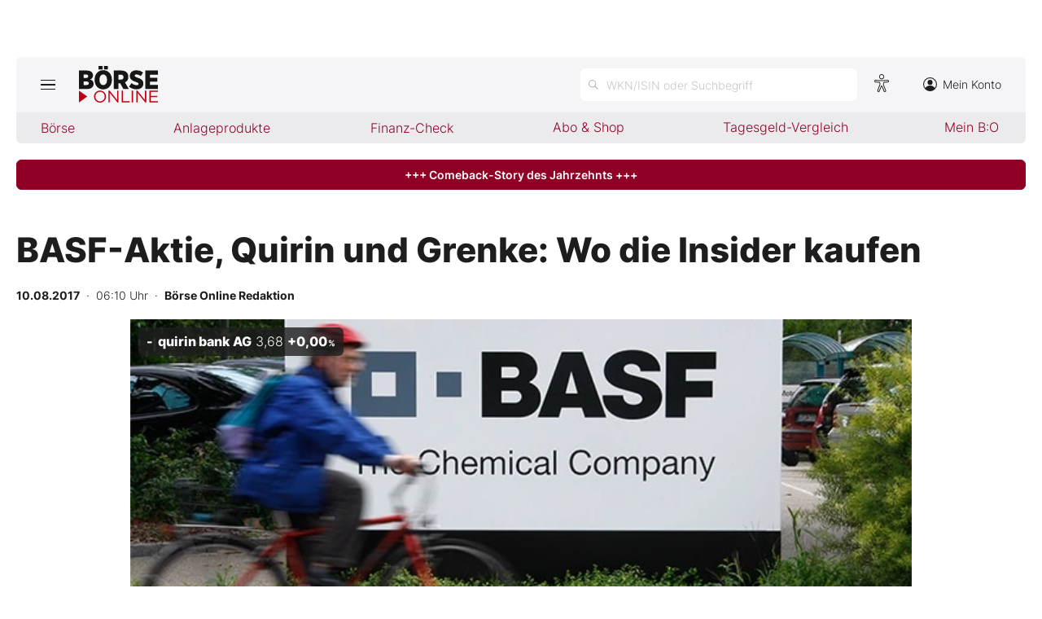

--- FILE ---
content_type: text/html; charset=utf-8
request_url: https://www.boerse-online.de/nachrichten/aktien/basf-aktie-quirin-und-grenke-wo-die-insider-kaufen-20278947.html
body_size: 12188
content:

<!DOCTYPE html>
<html lang="de-de">
<head>
    <link rel="dns-prefetch" href="//cdn.boersenmedien.com">
    <link rel="dns-prefetch" href="//images.boersenmedien.com">
    <link rel="preconnect" href="//cdn.boersenmedien.com">
    <link rel="preconnect" href="//images.boersenmedien.com">
    
    <meta charset="utf-8">
    <meta name="viewport" content="width=device-width, initial-scale=1.0">
        <title>BASF-Aktie, Quirin und Grenke: Wo die Insider kaufen - BÖRSE ONLINE</title>


    <meta name="description" content="In den vergangenen beiden Wochen gab es bei folgenden deutschen Aktienunternehmen Insiderk&#xE4;ufe in nennenswertem Umfang zu beobachten: BASF, Quirin Privatbank und Grenke. Von J&#xF6;rg Bernhard">
    <meta name="keywords">
    <meta name="news_keywords">
    <meta name="date" content="2017-08-10T06:10:00Z">
        <meta name="author" content="B&#xF6;rse Online Redaktion">
    <meta name="publisher" content="Bösre Online">
    <link rel="canonical" href="https://www.boerse-online.de//nachrichten/aktien/basf-aktie-quirin-und-grenke-wo-die-insider-kaufen-20278947.html">
    <meta property="og:title" content="BASF-Aktie, Quirin und Grenke: Wo die Insider kaufen">
    <meta property="og:type" content="article">
        <meta property="og:image" content="https://images.boersenmedien.com/images/89433f47-e68d-495d-8f43-5968eba001fc.jpg?w=1280">
        <meta property="og:image:width" content="660">
        <meta property="og:image:height" content="303">
    <meta property="og:url" content="https://www.boerse-online.de//nachrichten/aktien/basf-aktie-quirin-und-grenke-wo-die-insider-kaufen-20278947.html">
    <meta property="og:description" content="In den vergangenen beiden Wochen gab es bei folgenden deutschen Aktienunternehmen Insiderk&#xE4;ufe in nennenswertem Umfang zu beobachten: BASF, Quirin Privatbank und Grenke. Von J&#xF6;rg Bernhard">
    <meta property="fb:app_id" content="567365026630618">
    <meta name="twitter:card" content="summary_large_image">
    <meta name="twitter:title" content="BASF-Aktie, Quirin und Grenke: Wo die Insider kaufen">
    <meta name="twitter:site" content="@aktionaer">
    <meta name="twitter:description" content="In den vergangenen beiden Wochen gab es bei folgenden deutschen Aktienunternehmen Insiderk&#xE4;ufe in nennenswertem Umfang zu beobachten: BASF, Quirin Privatbank und Grenke. Von J&#xF6;rg Bernhard">
        <meta name="twitter:image" content="https://images.boersenmedien.com/images/89433f47-e68d-495d-8f43-5968eba001fc.jpg?w=1280">
    <link rel="apple-touch-icon" sizes="180x180" href="/assets/images/icons/apple-touch-icon.png">
    <link rel="icon" type="image/png" sizes="32x32" href="/assets/images/icons/favicon-32x32.png">
    <link rel="icon" type="image/png" sizes="16x16" href="/assets/images/icons/favicon-16x16.png">
    <link rel="manifest" href="/manifest.json">
    <link rel="stylesheet" href="/assets/css/main.min.css?v=oiZlUVlOXT0uBKq9mszxK4VYiPt0ZK-kBgniOc-w0q0">
        <script>
            (window.__ba = window.__ba || {}).publisher = window.__ba.publisher || {};
            window.__ba.publisher.section = 'aktien';
            window.__ba.publisher.keywords = '';
        </script>
        <script src="https://storage.googleapis.com/ba_utils/boerse-online.de.js"></script>
        <script async src="https://securepubads.g.doubleclick.net/tag/js/gpt.js"></script>
    <link rel="preload" href="https://data-964f7f3f43.boerse-online.de/iomm/latest/manager/base/es6/bundle.js" as="script" id="IOMmBundle">
    <link rel="preload" href="https://data-964f7f3f43.boerse-online.de/iomm/latest/bootstrap/loader.js" as="script">
    <meta name="impact-site-verification" value="17cabfa0-96d4-468c-87e4-ef614da902b6">
</head>
<body>
    <noscript>
        <iframe title="noskript-tagmanager" src="https://agtm.boerse-online.de/ns.html?id=GTM-WX5DS2X" height="0" width="0" style="display:none;visibility:hidden"></iframe>
    </noscript>
    <script src="https://data-964f7f3f43.boerse-online.de/iomm/latest/bootstrap/loader.js" integrity="sha384-rG8Pn6L8WtuoLN9m9PVeK5bDE23gNP05jQP7qoHFZVBZiXcMHatdEJBcUTMNXLz+" crossorigin="anonymous"></script>
    <script>
        if (window.IOMm) {
            window.IOMm('configure', {
                st: 'boerseon',
                dn: 'data-964f7f3f43.boerse-online.de',
                mh: 5
            });
            window.IOMm('pageview', {
                cp: 'RedCont/Wirtschaft/AktienUndBoerse',
                co: 'bo2022'
            });
        }
    </script>
        <div id="banner-top-container" class="">
            <div id="banner-big-container">
                <div id="Ads_BA_BS" style="position:relative;"></div>
            </div>
            <div id="banner-sky-container">
                <div id="Ads_BA_SKY"></div>
            </div>
        </div>
    <div id="page-background">
        <header id="page-header">
            <div id="page-header-main">
                <div>
                    <button id="hamburger" aria-haspopup="true" aria-expanded="false" aria-controls="header-navigation" aria-label="Hauptmenü öffnen/schließen" type="button"><span></span><span></span><span></span></button>
                        <a id="header-logo" title=">BÖRSE ONLINE – Seit 1987, Deutschlands erstes Börsenmagazin" href="/"><img alt="BÖRSE ONLINE" src="/assets/images/svg/logo-boerseonline.svg"></a>
                    <div id="header-actions">
                        <div class="eyeAble_customToolOpenerClass fr-bullet-nav__link header-action-item" data-controller="bullet-layer" data-controller-options="{&quot;active-class&quot;: &quot;fr-bullet-nav__link--active&quot;}" data-tracking-header="EyeAble">
                            <div class="fr-bullet-nav__icon fr-bullet-nav__icon--eyeable eyeAbleContrastSkip"></div>
                        </div>
                        <button id="header-search-open" aria-haspopup="true" aria-expanded="false" aria-controls="header-search" aria-label="Suche öffnen" type="button">
                            <span class="hide-mobile show-tablet">WKN/ISIN oder Suchbegriff</span>
                        </button>                    
                        <a class="hide-mobile" id="header-navigation-account" aria-label="Zum Konto" href="https://konto.boersenmedien.com/" target="_blank" rel="noopener"><img alt="Zum Konto" src="https://images.boersenmedien.com/images/435e37ba-76a7-49ca-bc58-508e5df68592.svg"> Mein Konto</a>
                    </div>
                </div>
            </div>
            <nav class="hide-mobile" id="header-quick-navigation" role="menubar" aria-label="">
                <ul>
                    <li>
                        <a aria-controls="boerse-quick-sub" role="menuitem" data-name="Börse" href="/">Börse</a>
                        <ul id="boerse-quick-sub" role="menu">
                            <li><a role="menuitem" href="/musterdepots">BO-Musterdepots</a></li>
                            <li><a role="menuitem" href="/experten">Experten</a></li>
                        </ul>
                    </li>
                    <li>
                        <button role="menuitem" aria-expanded="false" aria-controls="anlageprodukte-quick-sub" aria-label="Untermenü öffnen" tabindex="-1" data-name="Anlageprodukte">Anlageprodukte</button>
                        <ul id="anlageprodukte-quick-sub" aria-hidden="true" role="menu">
                            <li><a role="menuitem" href="/anlageprodukte">Indizes</a></li>
                            <li><a role="menuitem" href="/anlageprodukte#investmentproducts-intro">Wikifolios</a></li>
                            <li><a role="menuitem" href="/anlageprodukte#investmentproducts-others-intro">Weitere</a></li>
                        </ul>
                    </li>
                    <li>
                        <button role="menuitem" aria-expanded="false" aria-controls="finanzcheck-quick-sub" aria-label="Untermenü öffnen" tabindex="-1" data-name="Finanz-Check">Finanz-Check</button>
                        <ul id="finanzcheck-quick-sub" aria-hidden="true" role="menu">
                            <li><a role="menuitem" href="/online-broker-vergleich">Depot-Vergleich</a></li>
                            <li><a role="menuitem" href="/kinder-depot-vergleich">Kinder-Depot</a></li>
                            <li><a role="menuitem" href="/robo-advisor-vergleich">Robo-Advisor-Vergleich</a></li>
                            <li><a role="menuitem" href="/girokonto-vergleich">Girokonto-Vergleich</a></li>
                            <li><a role="menuitem" href="/tagesgeld-vergleich">Tagesgeld-Vergleich</a></li>
                            <li><a role="menuitem" href="/festgeld-vergleich">Festgeld-Vergleich</a></li>
                            <li><a role="menuitem" href="/kreditkarten-vergleich">Kreditkarten-Vergleich</a></li>
                            <li><a role="menuitem" href="/krypto-plattformen-vergleich">Krypto-Plattform-Vergleich</a></li>
                            
                        </ul>
                    </li>
                    <li><a href="https://www.boersenmedien.de/shop" target="_blank" role="menuitem" rel="noopener" data-name="Abo & Shop">Abo &amp; Shop</a></li>
                    <li><a role="menuitem" href="/tagesgeld-vergleich">Tagesgeld-Vergleich</a></li>
                    <li><a role="menuitem" data-name="Mein B:O" href="/account">Mein B:O</a></li>
                </ul>
            </nav>
            <nav aria-hidden="true" id="header-navigation" aria-labelledby="hamburger">
                <div>
                    <ul role="menu">
                            <li><a class="button" href="https://www.boersenmedien.de/produkt/boerseonline/boerse-online-0526-4502.html" target="_blank" rel="noopener" role="menuitem"><span class="hide-mobile show-desktop">Jetzt a</span><span class="hide-desktop">A</span>ktuelle Ausgabe BÖRSE ONLINE lesen</a></li>
                        <li>
                            <a role="menuitem" href="/">Börse</a>
                        </li>
                        <li>
                            <a role="menuitem" href="/">News</a><button aria-expanded="false" aria-controls="boerse-sub" role="menuitem" aria-label="Untermenü öffnen" tabindex="-1"></button>
                            <ul id="boerse-sub" aria-hidden="true" role="menu">
                                <li><a role="menuitem" href="/nachrichten/aktien/1">Aktien</a></li>
                                <li><a role="menuitem" href="/nachrichten/geldundvorsorge/1">Geld &amp; Vorsorge</a></li>
                                <li><a role="menuitem" href="/nachrichten/zertifikate/1">Zertifikate</a></li>
                                <li><a role="menuitem" href="/nachrichten/rohstoffe/1">Rohstoffe</a></li>
                                <li><a role="menuitem" href="/nachrichten/fonds/1">ETFs / Fonds</a></li>
                            </ul>
                        </li>
                        <li>
                            <span role="menuitem">Anlageprodukte</span><button role="menuitem" aria-expanded="false" aria-controls="anlageprodukte-sub" aria-label="Untermenü öffnen" tabindex="-1"></button>
                            <ul id="anlageprodukte-sub" aria-hidden="true" role="menu">
                                <li><a role="menuitem" href="/anlageprodukte">Indizes</a></li>
                                <li><a role="menuitem" href="/anlageprodukte#investmentproducts-intro">Wikifolios</a></li>
                                <li><a role="menuitem" href="/anlageprodukte#investmentproducts-others-intro">Weitere</a></li>
                            </ul>
                        </li>

                        <li>
                            <span role="menuitem">Finanz-Check</span><button role="menuitem" aria-expanded="false" aria-controls="finanzcheck-sub" aria-label="Untermenü öffnen" tabindex="-1"></button>
                            <ul id="finanzcheck-sub" aria-hidden="true" role="menu">
                                <li><a role="menuitem" href="/online-broker-vergleich">Depot-Vergleich</a></li>
                                <li><a role="menuitem" href="/kinder-depot-vergleich">Kinder-Depot</a></li>
                                <li><a role="menuitem" href="/robo-advisor-vergleich">Robo-Advisor-Vergleich</a></li>
                                <li><a role="menuitem" href="/girokonto-vergleich">Girokonto-Vergleich</a></li>
                                <li><a role="menuitem" href="/tagesgeld-vergleich">Tagesgeld-Vergleich</a></li>
                                <li><a role="menuitem" href="/festgeld-vergleich">Festgeld-Vergleich</a></li>
                                <li><a role="menuitem" href="/kreditkarten-vergleich">Kreditkarten-Vergleich</a></li>
                                <li><a role="menuitem" href="/krypto-plattformen-vergleich">Krypto-Plattform-Vergleich</a></li>
                            </ul>
                        </li>
                        <li><a href="https://www.boersenmedien.de/shop/boersenmagazine.html" target="_blank" rel="noopener" role="menuitem">Abo &amp; Shop</a></li>
                        <li><a role="menuitem" href="/musterdepots">BO-Musterdepots</a></li>
                        <li><a role="menuitem" href="/experten">Experten</a></li>
                        <li><a role="menuitem" href="/account">Mein B:O</a></li>
                        <li class="nav-item-bordered"><a id="in-navigation-account" href="https://konto.boersenmedien.com/" rel="noopener" role="menuitem"><img alt="Zum Konto" src="https://images.boersenmedien.com/images/f155245f-b820-4286-adb8-e60c7a3a3f1c.svg"> Mein Konto</a></li>
                        <li id="header-navigation-socialmedia" class="nav-item-bordered inline-sub-nav">
                            Folgen Sie uns
                            <ul role="menu">
                                <li><a target="_blank" rel="noopener" href="https://www.facebook.com/boerseonline"><img alt="facebook" src="https://images.boersenmedien.com/images/ccaf011d-f632-4543-84ea-b709e2cec11f.svg"></a></li>
                                <li><a target="_blank" rel="noopener" href="https://www.instagram.com/boerse.online/"><img alt="instagram" src="https://images.boersenmedien.com/images/6574c108-ab8a-49d6-adc7-c0f74de3b4f4.svg"></a></li>
                                <li><a target="_blank" rel="noopener" href="https://twitter.com/boerseonline"><img alt="twitter" src="https://images.boersenmedien.com/images/74b0f677-3b20-4540-802e-a40d717fa9b8.svg"></a></li>
                            </ul>
                        </li>
                        <li><a href="https://www.boersenmedien.de/Support/kontakt" target="_blank" rel="noopener" role="menuitem">Kontakt</a></li>
                    </ul>
                </div>
            </nav>
        </header>
        
    <a target="_blank" rel="noopener" id="breaking-news" class="button" href="https://www.boersenmedien.de/produkt/boerseonline/boerse-online-0526-4502.html?btm_campaign=BO-2605-12524&amp;btm_source=Online&amp;btm_medium=BalkenRot&amp;btm_content=boerse-online.de&amp;btm_term=Shop">+++ Comeback-Story des Jahrzehnts +++ </a>

            <div id="banner-billboard-container" class="">
                <div id="Ads_BA_FLB" style="text-align:center;"></div>
            </div>
        <main>
            
<article class="article-detail container" aria-labelledby="article-title">
    <header class="article-header">
        <h1>BASF-Aktie, Quirin und Grenke: Wo die Insider kaufen</h1>
            <small class="article-info">
<time datetime="2017-08-10 06:10"><strong>10.08.2017</strong>&nbsp;&nbsp;·&nbsp;&nbsp;06:10 Uhr</time>&nbsp;&nbsp;·&nbsp;&nbsp;<a href="/experten/boerse-online-redaktion.html"><strong>B&#xF6;rse Online Redaktion</strong></a></small>    
        <div>
            <figure>
                <picture>
                    <source media="(min-width:650px)" srcset="https://images.boersenmedien.com/images/89433f47-e68d-495d-8f43-5968eba001fc.jpg?w=1300&webp=true">
                    <source media="(min-width:465px)" srcset="https://images.boersenmedien.com/images/89433f47-e68d-495d-8f43-5968eba001fc.jpg?w=930&webp=true">
                    <img alt="Cat" loading="lazy" src="https://images.boersenmedien.com/images/89433f47-e68d-495d-8f43-5968eba001fc.jpg?webp=true">
                </picture>
                    <figcaption><div class="text-right"><small>Foto: B&#xF6;rsenmedien AG</small></div></figcaption>
            </figure>
                
<div class="stock-info-badge-position">
    <a class="stock-info stock-info-badge" data-quote="DE0005202303" href="/aktie/quirinbankag-de0005202303.html">
        <strong class="stock-info-name">quirin bank AG</strong>
        <span class="stock-info-value"><span class="price">-</span> <span class="stock-info-percent"><span class="changePct">-</span><span>&thinsp;%</span></span></span>
    </a>
</div>  
        </div>
    </header>
    
<div class="share-container">
    <a title="Artikel per E-Mail teilen" class="share-mail" href="mailto:?body=https://www.boerse-online.de//nachrichten/aktien/basf-aktie-quirin-und-grenke-wo-die-insider-kaufen-20278947.html" rel="noopener" target="da_social"><img src="https://images.boersenmedien.com/images/9294cae5-0365-487d-8e54-4e274f113330.svg" loading="lazy" title="Artikel per E-Mail versenden" alt="E-Mail"></a>
    <a title="Artikel drucken" class="share-print" href="javascript:self.print()"><img src="https://images.boersenmedien.com/images/f54a2ef4-5845-425f-a9ca-2d202e7c02be.svg" loading="lazy" title="Artikel Drucken" alt="Drucker" /></a>
    <a title="Artikel bei facebook teilen" class="share-fb" href="https://www.facebook.com/sharer.php?u=https://www.boerse-online.de//nachrichten/aktien/basf-aktie-quirin-und-grenke-wo-die-insider-kaufen-20278947.html&amp;t=" rel="noopener" target="da_social"><img src="https://images.boersenmedien.com/images/f5e98303-6451-4ec7-8a91-f997992f76f1.svg" loading="lazy" title="Artikel bei facebook teilen" alt="facebook"></a>
    <a title="Artikel bei twitter teilen" class="share-twitter" href="https://twitter.com/intent/tweet?url=https://www.boerse-online.de//nachrichten/aktien/basf-aktie-quirin-und-grenke-wo-die-insider-kaufen-20278947.html&text=" rel="noopener" target="da_social"><img src="https://images.boersenmedien.com/images/c4115041-d6e7-4c97-8f8e-764b6032fdb6.svg" loading="lazy" title="Artikel bei twitter teilen" alt="twitter"></a>
</div>
    <div class="article-detail-body grid-container grid-md-2 grid-md-2-sidebar grid-lg-2-sidebar grid-lg-2">
        <div class="grid-main">
            <div class="article-body">
                            
<br><br>
Von den insgesamt acht <a href="https://www.boerse-online.de/aktie/BASF-Aktie">BASF</a>-Vorständen haben Ende Juli fünf Führungspersonen aus der Chefetage für 1,8 Millionen Euro Aktien des Chemiewerts erworben. Dabei handelte es sich um Vorstandschef Kurt Bock, Markus Kamieth, Saori Dubourg, Sanjeev Gandhi und Martin Brudermüller. Letztgenannter hat besonders mutig zugegriffen und für über 800.000 Euro 10.000 BASF-Aktien erworben, gefolgt von Kurt Bock (7.000 Titel) und Sanjeev Gandhi (2.000 Anteilsscheine). Besonders interessant: Dies stellten die ersten Insiderkäufe seit über einem Jahr dar. Damals wurden im ersten Halbjahr 2016 von insgesamt drei Führungspersonen aber "lediglich" 5.238 Titel gekauft. Vor diesem Hintergrund hat die jüngste Kaufwelle besonders viel Charme und sollte von Privatanlegern als positives Zeichen interpretiert werden.
<br><br>
<h2>Charttechnik BASF</h2>
<br><br>
Aus charttechnischer Sicht gibt es bei der BASF-Aktie derzeit wenig Grund zum Jubeln. Während der Leitindex DAX sein am 20. Juni markiertes Jahres- bzw. Rekordhoch bislang um etwas mehr als fünf Prozent unterschritten hat, war beim Chemiewert ein Rücksetzer von 13 Prozent zu beklagen. Ende Juli rutschte er sogar unter seine langfristige 200-Tage-Linie, wodurch der Aufwärtstrend markant gebrochen wurde. Dies wird von Chartisten als klares Verkaufssignal interpretiert. Im Bereich von 80 Euro verläuft eine leichte Unterstützung, die es nun zu verteidigen gilt. Problem dabei: Bereits Anfang Mai vollzog die 100-Tage-Linie einen Trendwechsel nach unten. Selbiges Schicksal droht derzeit der 200-Tage-Linie, die (noch) eine leichte Aufwärtstendenz aufweist. Dreht sie ebenfalls nach unten, wäre dies zweifellos negativ zu  werten.
<br><br>
<h2>Auf Seite 2: Millionenorder bei Quirin Privatbank</h2>
<br>
<br>

<br><br>
<h2>Millionenorder bei Quirin Privatbank</h2>
<br><br>
Besonders erfahrene Börsianer kennen Karl Matthäus Schmidt - den heutigen Vorstandschef der <a href="https://www.boerse-online.de/aktie/Quirin_Privatbank-Aktie">Quirin Privatbank</a> - noch als Gründer und Ex-Chef des Onlinebrokers Consors. Nach dem im Zuge des Neuen-Markt-Desasters erfolgten Verkauf an die französische Großbank <strong><a href="https://www.boerse-online.de/aktie/BNP_Paribas-Aktie">BNP Paribas</a></strong> wagte Schmidt mit der ersten Honorarberaterbank Deutschlands ein neues Experiment. Die im Finanzbereich üblichen Provisionen wurden abgeschafft und durch transparente Gebühren (Honorare) zu ersetzt. Mittlerweile betreuen heute rund 200 Mitarbeiter an 13 Standorten und im Internet ungefähr 10.000 Kunden und verwalten dabei ein Vermögen von nahezu drei Milliarden Euro. Quirin-Chef Schmidt scheint nach über zehn Jahren weiterhin von den Perspektiven der innovativen Bank weiterhin überzeugt zu sein, schließlich hat er am 24. Juli über 1,2 Millionen Aktien im Gegenwert von über 1,8 Millionen Euro gekauft. 
<br><br>
<h2>Charttechnik Quirin Privatbank</h2>
<br><br>
Aus charttechnischer Sicht entwickelte sich die Aktie von Quirin in den vergangenen zwölf Monaten angesichts einer Performance von 17 Prozent relativ gut. Auf lange Sicht dürfte sich die Freude der Aktionäre aber in Grenzen halten. Von ihrem Ende 2007 markierten Rekordhoch von fast vier Euro ist der Nebenwert nämlich noch meilenweit entfernt. Anfang 2017 drehte allerdings sowohl der Aktienkurs als auch seine 200-Tage-Linie dynamisch nach oben, wodurch ein klares Trendwechselsignal entstand. Sollten die im Bereich von 1,75 Euro angesiedelten Widerstände signifikant überwunden werden, würde sich ein Aufwärtspotenzial bis zwei Euro eröffnen.
<br>
<br>
<h2>Auf Seite 3: Grenke - Aufsichtsrat in Kauflaune</h2>
<br>
<br>

<br><br>
<h2>Grenke - Aufsichtsrat in Kauflaune</h2>
<br><br>
Erwin Staudt, der ehemalige Präsident des VfB-Stuttgart und heutige <a href="https://www.boerse-online.de/aktie/GRENKE-Aktie">Grenke</a>-Aufsichtsrat, hat am 1. August für fast 74.000 Euro insgesamt 1.000 Grenke-Aktien gekauft und dadurch seine Zuversicht hinsichtlich der weiteren Perspektiven des Leasingspezialisten Grenke zum Ausdruck gebracht. Deutschen Börsianer dürfte das <a href="https://www.boerse-online.de/aktien/index/SDAX">SDAX</a>-Unternehmen in den vergangenen Jahren vor allem durch zwei Dinge positiv aufgefallen sein: die gute Performance sowie die ausgeprägte Kaufbereitschaft seiner Führungsmannschaft. So hat sich die Aktie zum Beispiel in den vergangenen sieben Jahren von 12,50 auf 76,00 Euro vervielfacht. Außerdem wurden von Insidern in den vergangenen beiden Jahren fast 9.400 Aktie gekauft und lediglich 2.200 Titel verkauft - und das bei rekordhohen Aktienkursen. Trotz des charttechnischen Korrekturpotenzials sollten Anleger dies als ausgesprochen positiven Begleitumstand wahrnehmen.
<br>
<br>
<i>Zum Autor:
<br><br>
Jörg Bernhard ist freier Journalist und hat sich in den vergangenen Jahren auf Zertifikate-, Rohstoff- und Edelmetallinvestments spezialisiert. </i>
            </div>
            <footer class="article-footer">
                    <figure>
        <img loading="lazy" title="B&#xD6;RSE ONLINE Redaktion" alt="Portrait: B&#xD6;RSE ONLINE Redaktion" src="https://images.boersenmedien.com/images/764a90bd-0da3-4533-974a-a08739b0d26d.jpg">
        <figcaption>von <a href="/experten/boerse-online-redaktion.html">B&#xD6;RSE ONLINE Redaktion</a>
            </figcaption>
    </figure>

            </footer>
        </div>

        <div class="article-detail-sidebar grid-side">
            
    <aside class="symbol-information" aria-label="Wertpapierinformationen">
        <table aria-label="Wertpapierinformationen">
            <tr class="stocktable-item" data-quote="DE0005202303">
                <th scope="row">
                    <a href="/aktie/quirinbankag-de0005202303.html"><strong>quirin bank AG</strong></a>
                        <span>WKN 520230</span>
                        <br><span>Börse D&#xFC;sseldorf</span>
                </th>                
                <td colspan="2">
                    <strong class="stocktable-item-percent"><span class="changePct">-</span>&thinsp;<span>%</span></strong>
                    <span class="price"></span>&thinsp;<span class="currency"></span>
                </td>
            </tr>
                    <tr>
                        <th scope="row">
                            KGV                            
                        </th>
                        <td colspan="2">
                            11,50
                        </td>
                    </tr>
                    <tr>
                        <th scope="row">
                            Dividende
                           
                        </th>
                        <td colspan="2">
                            0,05&thinsp;%
                        </td>
                    </tr>

                <tr>
                    <td colspan="3">
                        <button type"button" aria-label="Handelsmenü öffnen" class="button button-primary" id="symbol-trade-toggle" onclick="document.getElementById('symbol-trade').classList.toggle('active')">Handeln</button>
                        <div id="symbol-trade" class="symbol-trade-container content-container">
                            <strong><span>quirin bank AG&nbsp;</span>Aktie jetzt handeln?</strong>
                            <a target="_blank" rel="noopener" class="button button-buy" href="https://trade.boerse-online.de/trade?isin=DE0005202303&orderdirection=buy">Kaufen</a>
                            <a target="_blank" rel="noopener" class="button button-sell" href="https://trade.boerse-online.de/trade?isin=DE0005202303&orderdirection=sell">Verkaufen</a>
                        </div>
                    </td>
                </tr>

            <tr>
                <td colspan="3">
                    <div id="articleSymbolChart"></div>
                </td>
            </tr>
            
            <tbody id="symbol_performance"></tbody>
        </table> 
    </aside>

            
    <aside class="article-related" aria-labelledby="more-title">
        <h3 class="section-headline">Weiterführende Beiträge</h3>
        <div class="content-container">
            <ul class="article-list">
                    <li><article><h4><a href="https://www.boerse-online.de//nachrichten/aktien/bankengruender-schmidt-der-naechste-beratungsskandal-kommt-bestimmt-20303486.html">Bankengründer Schmidt: "Der nächste Beratungsskandal kommt bestimmt"</a></h4></article></li>
                    <li><article><h4><a href="https://www.boerse-online.de//nachrichten/aktien/zehn-hochkaraeter-fuers-depot-diese-top-nebenwerte-glaenzen-mit-erstklassigen-gewinnaussichten-20301504.html">Zehn Hochkaräter fürs Depot: Diese Top&#8209;Nebenwerte glänzen mit erstklassigen Gewinnaussichten</a></h4></article></li>
                    <li><article><h4><a href="https://www.boerse-online.de//nachrichten/aktien/welcher-robo-advisor-passt-zu-mir-ein-ueberblick-20300157.html">Welcher Robo&#8209;Advisor passt zu mir? &#8209; Ein Überblick</a></h4></article></li>
                    <li><article><h4><a href="https://www.boerse-online.de//nachrichten/aktien/guenstig-investieren-etfs-die-ihren-index-abhaengen-das-best-of-der-branche-20300210.html">Günstig investieren: ETFs, die ihren Index abhängen &#8209; das Best&#8209;of der Branche</a></h4></article></li>
                    <li><article><h4><a href="https://www.boerse-online.de//nachrichten/aktien/digitale-geldanlage-so-gelingt-der-vermoegensaufbau-mit-robo-advisors-20313989.html">Digitale Geldanlage: So gelingt der Vermögensaufbau mit Robo&#8209;Advisors</a></h4></article></li>
            </ul>
        </div>
    </aside>

                <div id="aside-banner-halfpage-container">
                    <div id="Ads_BA_CAD" style="text-align:center;"></div>
                </div>
        </div>
    </div>

    <div class="hidden">
    </div>
</article>

        </main>

            <div id="flyin-banner">
                <div id="Ads-Flyin"></div>
                <button class="flyin-close" onclick="document.getElementById('flyin-banner').classList.remove('active')"></button>
            </div>
            <div id="overlayad">
                <div id="overlayad-content">
                    <div id="Ads-Overlay"></div>
                    <button class="overlay-close" onclick="document.getElementById('overlayad').classList.remove('active')"></button>
                </div>
            </div>
    </div>

    <footer id="page-footer">
        <div id="copyright">Copyright &copy; 2026 – BÖRSE ONLINE</div>
        <ul>
            <li><a href="/barrierefreiheitserklaerung.html">Barrierefreiheitserklärung</a></li>
            <li><a href="/datenschutz.html">Datenschutz</a></li>
            <li><a href="/agb.html">AGB</a></li>
            <li><a href="https://www.boersenmedien.com/aktuelles" target="_blank" rel="noopener">Presse</a></li>
                <li><a href="#" onclick="window._sp_.gdpr.loadPrivacyManagerModal(834416);">Privatsphäre-Einstellungen</a></li>   
            <li><a href="https://www.boersenmedien.de/Support/kontakt" target="_blank" rel="noopener">Kontakt</a></li>
            <li><a href="/impressum.html">Impressum</a></li>
            <li><a href="/mediadaten.html">Mediadaten</a></li>
        </ul>
    </footer>
    <div aria-hidden="true" id="header-search" aria-labelledby="header-search-open">
    <form method="get" id="search-input" action="/suchen">
        <input placeholder="WKN/ISIN oder Suchbegriff" aria-label="Suchbegriff eingeben" type="text" id="search-q" name="q">
        <button class="search-button" type="submit"><span></span></button>
        <button type="button" id="header-search-close" aria-label="Suche schließen"><img alt="Schließen" src="https://images.boersenmedien.com/images/c9d9e89c-bfb9-4c44-8bae-c0bb2b0b4f20.svg"></button>        
    </form>
    <div id="header-search-results">         
        <div>
            <a href="#" style="display:none;" class="search-more"><span>Alle Suchergebnisse für <span class="search-value"></span> anzeigen</span></a>
            <div id="search-result-symbols">
                <h2 class="section-headline">Wertpapiere</h2>
                <ul class="symbol-container symbol-results"></ul>
                <div class="symbol-empty" style="display: none;">Es gibt keine Wertpapiere.</div>
            </div>
            <div id="search-result-stories">
                <h2 class="section-headline">Artikel</h2>
                <ul class="story-container"></ul>
                <div class="story-empty" style="display: none;">Kein Treffer gefunden. Bitte versuchen Sie einen anderen Suchbegriff.</div>
            </div>
        </div>
    </div>             
</div>




    <script src="/assets/js/main.min.js?v=oh4jcWWYgL4Nsg_qr1kQ2ua4pkkHhLJmofncWtAC36o"></script>
    <script src="/assets/js/highstock.min.js?v=BmhmYayaN74yrgMOLFMj0HeWZWZUH742HXaxKuwzRs4"></script>
        <script>function _typeof(t) { return (_typeof = "function" == typeof Symbol && "symbol" == typeof Symbol.iterator ? function (t) { return typeof t } : function (t) { return t && "function" == typeof Symbol && t.constructor === Symbol && t !== Symbol.prototype ? "symbol" : typeof t })(t) } !function () { for (var t, e, o = [], n = window, r = n; r;) { try { if (r.frames.__tcfapiLocator) { t = r; break } } catch (t) { } if (r === n.top) break; r = n.parent } t || (function t() { var e = n.document, o = !!n.frames.__tcfapiLocator; if (!o) if (e.body) { var r = e.createElement("iframe"); r.style.cssText = "display:none", r.name = "__tcfapiLocator", e.body.appendChild(r) } else setTimeout(t, 5); return !o }(), n.__tcfapi = function () { for (var t = arguments.length, n = new Array(t), r = 0; r < t; r++)n[r] = arguments[r]; if (!n.length) return o; "setGdprApplies" === n[0] ? n.length > 3 && 2 === parseInt(n[1], 10) && "boolean" == typeof n[3] && (e = n[3], "function" == typeof n[2] && n[2]("set", !0)) : "ping" === n[0] ? "function" == typeof n[2] && n[2]({ gdprApplies: e, cmpLoaded: !1, cmpStatus: "stub" }) : o.push(n) }, n.addEventListener("message", (function (t) { var e = "string" == typeof t.data, o = {}; if (e) try { o = JSON.parse(t.data) } catch (t) { } else o = t.data; var n = "object" === _typeof(o) ? o.__tcfapiCall : null; n && window.__tcfapi(n.command, n.version, (function (o, r) { var a = { __tcfapiReturn: { returnValue: o, success: r, callId: n.callId } }; t && t.source && t.source.postMessage && t.source.postMessage(e ? JSON.stringify(a) : a, "*") }), n.parameter) }), !1)) }();</script>
        <script>
            window._sp_queue = [];
            window._sp_ = {
                config: {
                    accountId: 1899,
                    baseEndpoint: 'https://cdn.privacy-mgmt.com',
                    propertyHref: 'https://www.boerse-online.de',
                    joinHref: true,
                    gdpr: {},
                    targetingParams: {
                        member: 'false'
                    }
                }
            }
        </script>
        <script src='https://cdn.privacy-mgmt.com/unified/wrapperMessagingWithoutDetection.js' async></script>
            <script>
                defineAdSlots('/17735348/boerseonline_sub_flyin', '/17735348/boerseonline_sub_overlay');
            </script>
    
    	<script type="application/ld+json">
		{"@context":"https://schema.org","@type":"NewsArticle","description":"In den vergangenen beiden Wochen gab es bei folgenden deutschen Aktienunternehmen Insiderk\u00E4ufe in nennenswertem Umfang zu beobachten: BASF, Quirin Privatbank und Grenke. Von J\u00F6rg Bernhard","image":{"@type":"ImageObject","url":"https://images.boersenmedien.com/images/89433f47-e68d-495d-8f43-5968eba001fc.jpg"},"mainEntityOfPage":{"@type":"CreativeWork","url":"https://www.boerse-online.de/nachrichten/aktien/basf-aktie-quirin-und-grenke-wo-die-insider-kaufen-20278947.html"},"author":{"@type":"Person","name":"B\u00F6rse Online Redaktion","image":{"@type":"ImageObject","url":"https://images.boersenmedien.com/images/c957fccd-4bf8-4907-9a1e-2b7411f74883.png?w=300","height":300,"width":300}},"dateCreated":"2017-08-10T04:10:00+00:00","dateModified":"2022-07-26T06:19:32.11+00:00","datePublished":"2017-08-10T04:10:00+00:00","headline":"BASF-Aktie, Quirin und Grenke: Wo die Insider kaufen","publisher":{"@type":"Organization","name":"DER AKTION\u00C4R","url":"https://www.boerse-online.de","logo":{"@type":"ImageObject","url":"https://www.boerse-online.de/assets/images/icons/ico-192x192.png","height":192,"width":192}}}
	</script>
        <script>articleSymbol.load('articleSymbolChart', 'DE0005202303');</script>
    <script>
        $(document).ready(function () {
            loadArticleContent();
            site.loadPerformanceTable('DE0005202303', true);
        });
    </script>


</body>
</html>


--- FILE ---
content_type: text/html; charset=utf-8
request_url: https://www.boerse-online.de/aktien/DE0005202303/performance?s=true
body_size: -61
content:

    <tr class="stocktable-item up">
        <th scope="row">
            1W
        </th>
        <td>&nbsp;</td>
        <td class="stocktable-item-percent">
            &#x2B;0,58&thinsp;<span>%</span>
        </td>
    </tr>
    <tr class="stocktable-item up">
        <th scope="row">
            1M
        </th>
        <td>&nbsp;</td>
        <td class="stocktable-item-percent">
            &#x2B;2,37&thinsp;<span>%</span>
        </td>
    </tr>
    <tr class="stocktable-item up">
        <th scope="row">
            1J
        </th>
        <td>&nbsp;</td>
        <td class="stocktable-item-percent">
            &#x2B;2,85&thinsp;<span>%</span>
        </td>
    </tr>
